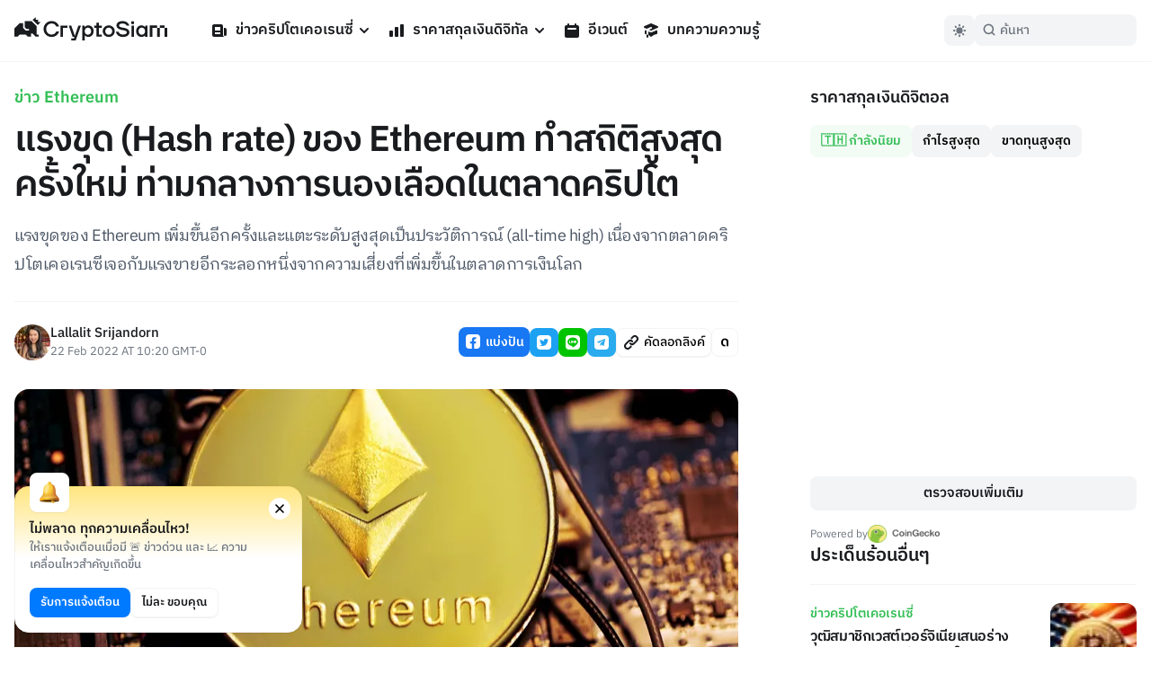

--- FILE ---
content_type: application/javascript; charset=UTF-8
request_url: https://cryptosiam.com/_next/static/chunks/pages/index-155bc411351e962d.js
body_size: 11525
content:
(self.webpackChunk_N_E=self.webpackChunk_N_E||[]).push([[5405],{2730:function(t,e,n){"use strict";var r=n(7294);function a(t){return Array.prototype.slice.call(t)}function i(t,e){var n=Math.floor(t);return n===e||n+1===e?t:e}function o(){return Date.now()}function l(t,e,n){if(e="data-keen-slider-"+e,null===n)return t.removeAttribute(e);t.setAttribute(e,n||"")}function s(t,e){return e=e||document,"function"==typeof t&&(t=t(e)),Array.isArray(t)?t:"string"==typeof t?a(e.querySelectorAll(t)):t instanceof HTMLElement?[t]:t instanceof NodeList?a(t):[]}function c(t){t.raw&&(t=t.raw),t.cancelable&&!t.defaultPrevented&&t.preventDefault()}function d(t){t.raw&&(t=t.raw),t.stopPropagation&&t.stopPropagation()}function u(){var t=[];return{add:function(e,n,r,a){e.addListener?e.addListener(r):e.addEventListener(n,r,a),t.push([e,n,r,a])},input:function(t,e,n,r){this.add(t,e,function(t){t.nativeEvent&&(t=t.nativeEvent);var e=t.changedTouches||[],r=t.targetTouches||[],a=t.detail&&t.detail.x?t.detail:null;return n({id:a?a.identifier?a.identifier:"i":r[0]?r[0]?r[0].identifier:"e":"d",idChanged:a?a.identifier?a.identifier:"i":e[0]?e[0]?e[0].identifier:"e":"d",raw:t,x:a&&a.x?a.x:r[0]?r[0].screenX:a?a.x:t.pageX,y:a&&a.y?a.y:r[0]?r[0].screenY:a?a.y:t.pageY})},r)},purge:function(){t.forEach(function(t){t[0].removeListener?t[0].removeListener(t[2]):t[0].removeEventListener(t[1],t[2],t[3])}),t=[]}}}function f(t,e,n){return Math.min(Math.max(t,e),n)}function h(t){return(t>0?1:0)-(t<0?1:0)||+t}function p(t){var e=t.getBoundingClientRect();return{height:i(e.height,t.offsetHeight),width:i(e.width,t.offsetWidth)}}function g(t,e,n,r){var a=t&&t[e];return null==a?n:r&&"function"==typeof a?a():a}function m(t){return Math.round(1e6*t)/1e6}var x=function(){return(x=Object.assign||function(t){for(var e,n=1,r=arguments.length;n<r;n++)for(var a in e=arguments[n])Object.prototype.hasOwnProperty.call(e,a)&&(t[a]=e[a]);return t}).apply(this,arguments)};function v(t,e,n){if(n||2==arguments.length)for(var r,a=0,i=e.length;a<i;a++)!r&&a in e||(r||(r=Array.prototype.slice.call(e,0,a)),r[a]=e[a]);return t.concat(r||Array.prototype.slice.call(e))}function b(t){var e,n,r,a,i,o,l,s;function c(t){return 1-Math.pow(1-t,3)}function d(){return r?t.track.velocity():0}function u(t,e){void 0===e&&(e=1e3);var n=147e-9+(t=Math.abs(t))/e;return{dist:Math.pow(t,2)/n,dur:t/n}}function p(){var e=t.track.details;e&&(i=e.min,o=e.max,l=e.minIdx,s=e.maxIdx)}function g(){t.animator.stop()}t.on("updated",p),t.on("optionsChanged",p),t.on("created",p),t.on("dragStarted",function(){r=!1,g(),e=n=t.track.details.abs}),t.on("dragChecked",function(){r=!0}),t.on("dragEnded",function(){var r,p,m,x,v,b,w=t.options.mode;"snap"===w&&(r=t.track,m=(p=t.track.details).position,x=h(d()),(m>o||m<i)&&(x=0),v=e+x,0===p.slides[r.absToRel(v)].portion&&(v-=x),e!==n&&(v=n),h(r.idxToDist(v,!0))!==x&&(v+=x),v=f(v,l,s),b=r.idxToDist(v,!0),t.animator.start([{distance:b,duration:500,easing:function(t){return 1+--t*t*t*t*t}}])),"free"!==w&&"free-snap"!==w||function(){g();var e="free-snap"===t.options.mode,n=t.track,r=d();a=h(r);var p=t.track.details,m=[];if(r||!e){var x=u(r),v=x.dist,b=x.dur;if(b*=2,v*=a,e){var w=n.idxToDist(n.distToIdx(v),!0);w&&(v=w)}m.push({distance:v,duration:b,easing:c});var y=p.position,j=y+v;if(j<i||j>o){var k=j<i?i-y:o-y,C=0,N=r;if(h(k)===a){var A=Math.min(Math.abs(k)/Math.abs(v),1),T=(1-Math.pow(1-A,1/3))*b;m[0].earlyExit=T,N=r*(1-A)}else m[0].earlyExit=0,C+=k;var M=u(N,100),E=M.dist*a;t.options.rubberband&&(m.push({distance:E,duration:2*M.dur,easing:c}),m.push({distance:-E+C,duration:500,easing:c}))}t.animator.start(m)}else t.moveToIdx(f(p.abs,l,s),!0,{duration:500,easing:function(t){return 1+--t*t*t*t*t}})}()}),t.on("dragged",function(){n=t.track.details.abs})}function w(t){var e,n,r,a,i,o,l,p,g,m,x,v,b,w,y,j,k,C,N=u();function A(e){if(o&&p===e.id){var s=_(e);if(g){if(!E(e))return M(e);m=s,g=!1,t.emit("dragChecked")}if(j)return m=s;c(e);var u=function(e){if(k===-1/0&&C===1/0)return e;var r=t.track.details,o=r.length,l=r.position,s=f(e,k-l,C-l);if(0===o)return 0;if(!t.options.rubberband)return s;if(l<=C&&l>=k||l<k&&n>0||l>C&&n<0)return e;var c=Math.max(0,1-Math.abs((l<k?l-k:l-C)/o*(a*o))/i*2);return c*c*e}(l(m-s)/a*r);n=h(u);var b=t.track.details.position;(b>k&&b<C||b===k&&n>0||b===C&&n<0)&&d(e),x+=u,!v&&Math.abs(x*a)>5&&(v=!0),t.track.add(u),m=s,t.emit("dragged")}}function T(e){!o&&t.track.details&&t.track.details.length&&(x=0,o=!0,v=!1,g=!0,p=e.id,E(e),m=_(e),t.emit("dragStarted"))}function M(e){o&&p===e.idChanged&&(o=!1,t.emit("dragEnded"))}function E(t){var e=S(),n=e?t.y:t.x,r=e?t.x:t.y,a=void 0!==b&&void 0!==w&&Math.abs(w-r)<=Math.abs(b-n);return b=n,w=r,a}function _(t){return S()?t.y:t.x}function S(){return t.options.vertical}function D(){a=t.size,i=S()?window.innerHeight:window.innerWidth;var e=t.track.details;e&&(k=e.min,C=e.max)}function Z(t){v&&(d(t),c(t))}function B(){if(N.purge(),t.options.drag&&!t.options.disabled){l="function"==typeof(a=t.options.dragSpeed||1)?a:function(t){return t*a},r=t.options.rtl?-1:1,D(),e=t.container,n="data-keen-slider-clickable",s("[".concat(n,"]:not([").concat(n,"=false])"),e).map(function(t){N.add(t,"dragstart",d),N.add(t,"mousedown",d),N.add(t,"touchstart",d)}),N.add(e,"dragstart",function(t){c(t)}),N.add(e,"click",Z,{capture:!0}),N.input(e,"ksDragStart",T),N.input(e,"ksDrag",A),N.input(e,"ksDragEnd",M),N.input(e,"mousedown",T),N.input(e,"mousemove",A),N.input(e,"mouseleave",M),N.input(e,"mouseup",M),N.input(e,"touchstart",T,{passive:!0}),N.input(e,"touchmove",A,{passive:!1}),N.input(e,"touchend",M),N.input(e,"touchcancel",M),N.add(window,"wheel",function(t){o&&c(t)});var n,a,i="data-keen-slider-scrollable";s("[".concat(i,"]:not([").concat(i,"=false])"),t.container).map(function(t){var e;N.input(t,"touchstart",function(t){e=_(t),j=!0,y=!0},{passive:!0}),N.input(t,"touchmove",function(n){var r=S(),a=r?t.scrollHeight-t.clientHeight:t.scrollWidth-t.clientWidth,i=e-_(n),o=r?t.scrollTop:t.scrollLeft,l=r&&"scroll"===t.style.overflowY||!r&&"scroll"===t.style.overflowX;if(e=_(n),(i<0&&o>0||i>0&&o<a)&&y&&l)return j=!0;y=!1,c(n),j=!1}),N.input(t,"touchend",function(){j=!1})})}}t.on("updated",D),t.on("optionsChanged",B),t.on("created",B),t.on("destroyed",N.purge)}function y(t){var e,n,r=null;function a(e,n,r){t.animator.active?o(e,n,r):requestAnimationFrame(function(){return o(e,n,r)})}function i(){a(!1,!1,n)}function o(n,a,i){var o=0,l=t.size,d=t.track.details;if(d&&e){var u=d.slides;e.forEach(function(t,e){if(n)!r&&a&&s(t,null,i),c(t,null,i);else{if(!u[e])return;var d=u[e].size*l;!r&&a&&s(t,d,i),c(t,u[e].distance*l-o,i),o+=d}})}}function l(e){return"performance"===t.options.renderMode?Math.round(e):e}function s(t,e,n){var r=n?"height":"width";null!==e&&(e=l(e)+"px"),t.style["min-"+r]=e,t.style["max-"+r]=e}function c(t,e,n){if(null!==e){e=l(e);var r=n?e:0;e="translate3d(".concat(n?0:e,"px, ").concat(r,"px, 0)")}t.style.transform=e,t.style["-webkit-transform"]=e}function d(){e&&(o(!0,!0,n),e=null),t.on("detailsChanged",i,!0)}function u(){a(!1,!0,n)}function f(){d(),n=t.options.vertical,t.options.disabled||"custom"===t.options.renderMode||(r="auto"===g(t.options.slides,"perView",null),t.on("detailsChanged",i),(e=t.slides).length&&u())}t.on("created",f),t.on("optionsChanged",f),t.on("beforeOptionsChanged",function(){d()}),t.on("updated",u),t.on("destroyed",d)}var j=function(t,e,n){try{var r,a,i,c;return a=v([(r={drag:!0,mode:"snap",renderMode:"precision",rubberband:!0,selector:".keen-slider__slide"},function(e){var n,a,i,o,c,d,f=u();function h(t){var n;l(e.container,"reverse","rtl"!==(n=e.container,window.getComputedStyle(n,null).getPropertyValue("direction"))||t?null:""),l(e.container,"v",e.options.vertical&&!t?"":null),l(e.container,"disabled",e.options.disabled&&!t?"":null)}function m(){v()&&j()}function v(){var t=null;if(o.forEach(function(e){e.matches&&(t=e.__media)}),t===n)return!1;n||e.emit("beforeOptionsChanged"),n=t;var r=t?i.breakpoints[t]:i;return e.options=x(x({},i),r),h(),T(),M(),C(),!0}function b(){return e.options.trackConfig.length}function w(t){for(var l in n=!1,i=x(x({},r),t),f.purge(),a=e.size,o=[],i.breakpoints||[]){var s=window.matchMedia(l);s.__media=l,o.push(s),f.add(s,"change",m)}f.add(window,"orientationchange",A),f.add(window,"resize",N),v()}function y(t){e.animator.stop();var n=e.track.details;e.track.init(null!=t?t:n?n.abs:0)}function j(t){y(t),e.emit("optionsChanged")}function k(t,n){if(t)return w(t),void j(n);T(),M();var r=b();C(),b()!==r?j(n):y(n),e.emit("updated")}function C(){var t=e.options.slides;if("function"==typeof t)return e.options.trackConfig=t(e.size,e.slides);for(var n=e.slides,r=n.length,a="number"==typeof t?t:g(t,"number",r,!0),i=[],o=g(t,"perView",1,!0),l=g(t,"spacing",0,!0)/e.size||0,s="auto"===o?l:l/o,c=g(t,"origin","auto"),d=0,u=0;u<a;u++){var f="auto"===o?function(t){var n=p(t);return(e.options.vertical?n.height:n.width)/e.size||1}(n[u]):1/o-l+s,h="center"===c?.5-f/2:"auto"===c?0:c;i.push({origin:h,size:f,spacing:l}),d+=f}if(d+=l*(a-1),"auto"===c&&!e.options.loop&&1!==o){var m=0;i.map(function(t){var e=d-m;return m+=t.size+l,e>=1||(t.origin=1-e-(d>1?0:1-d)),t})}e.options.trackConfig=i}function N(){T();var t=e.size;e.options.disabled||t===a||(a=t,k())}function A(){N(),setTimeout(N,500),setTimeout(N,2e3)}function T(){var t=p(e.container);e.size=(e.options.vertical?t.height:t.width)||1}function M(){e.slides=s(e.options.selector,e.container)}e.container=(d=s(t,c||document)).length?d[0]:null,e.destroy=function(){f.purge(),e.emit("destroyed"),h(!0)},e.prev=function(){e.moveToIdx(e.track.details.abs-1,!0)},e.next=function(){e.moveToIdx(e.track.details.abs+1,!0)},e.update=k,w(e.options)}),y,w,b],n||[],!0),c={},i={emit:function(t){c[t]&&c[t].forEach(function(t){t(i)});var e=i.options&&i.options[t];e&&e(i)},moveToIdx:function(t,e,n){var r=i.track.idxToDist(t,e);if(r){var a=i.options.defaultAnimation;i.animator.start([{distance:r,duration:g(n||a,"duration",500),easing:g(n||a,"easing",function(t){return 1+--t*t*t*t*t})}])}},on:function(t,e,n){void 0===n&&(n=!1),c[t]||(c[t]=[]);var r=c[t].indexOf(e);r>-1?n&&delete c[t][r]:n||c[t].push(e)},options:e},function(){if(i.track=function(t){var e,n,r,a,i,l,s,c,d,u,p,x,b,w,y=1/0,j=[],k=null,C=0;function N(t){D(C+t)}function A(t){var e=T(C+t).abs;return _(e)===e?e:null}function T(t){var e=Math.floor(Math.abs(m(t/n))),r=m((t%n+n)%n);r===n&&(r=0);var a=h(t),i=s.indexOf(v([],s,!0).reduce(function(t,e){return Math.abs(e-r)<Math.abs(t-r)?e:t})),o=i;return a<0&&e++,i===l&&(o=0,e+=a>0?1:-1),{abs:o+e*l*a,origin:i,rel:o}}function M(t,e,n){if(e||!a.loop)return E(t,n);if(_(t)!==t)return null;var r,i=T(null!=n?n:C),o=i.abs,s=t-i.rel,c=o+s;r=E(c);var d=E(c-l*h(s));return(null!==d&&Math.abs(d)<Math.abs(r)||null===r)&&(r=d),m(r)}function E(t,e){if(null==e&&(e=m(C)),r=t,_(r)!==r||null===t)return null;t=Math.round(t);var r,a=T(e),i=a.abs,o=a.rel,c=a.origin,d=S(t),u=(e%n+n)%n,f=s[c],h=Math.floor((t-(i-o))/l)*n;return m(f-u-f+s[d]+h+(c===l?n:0))}function _(t){return f(t,d,u)}function S(t){return(t%l+l)%l}function D(e){n=e-C,j.push({distance:n,timestamp:o()}),j.length>6&&(j=j.slice(-6)),C=m(e);var n,r=Z().abs;if(r!==k){var a=null!==k;k=r,a&&t.emit("slideChanged")}}function Z(o){var s=o?null:function(){if(l){var t=a.loop,e=t?(C%n+n)%n:C,o=(t?C%n:C)-i[0][2],s=0-(o<0&&t?n-Math.abs(o):o),c=0,f=T(C),g=f.abs,m=f.rel,v=i[m][2],y=i.map(function(e,r){var i=s+c;(i<0-e[0]||i>1)&&(i+=(Math.abs(i)>n-1&&t?n:0)*h(-i));var o=r-m,d=h(o),u=o+g;t&&(-1===d&&i>v&&(u+=l),1===d&&i<v&&(u-=l),null!==p&&u<p&&(i+=n),null!==x&&u>x&&(i-=n));var f=i+e[0]+e[1],b=Math.max(i>=0&&f<=1?1:f<0||i>1?0:i<0?Math.min(1,(e[0]+i)/e[0]):(1-i)/e[0],0);return c+=e[0]+e[1],{abs:u,distance:a.rtl?-1*i+1-e[0]:i,portion:b,size:e[0]}});return m=S(g=_(g)),{abs:_(g),length:r,max:w,maxIdx:u,min:b,minIdx:d,position:C,progress:t?e/n:C/r,rel:m,slides:y,slidesLength:n}}}();return e.details=s,t.emit("detailsChanged"),s}return e={absToRel:S,add:N,details:null,distToIdx:A,idxToDist:M,init:function(e){var o,f,h,v;if(function(){if(l=(i=((a=t.options).trackConfig||[]).map(function(t){return[g(t,"size",1),g(t,"spacing",0),g(t,"origin",0)]})).length){n=m(i.reduce(function(t,e){return t+e[0]+e[1]},0));var e,o=l-1;r=m(n+i[0][2]-i[o][0]-i[o][2]-i[o][1]),s=i.reduce(function(t,n){if(!t)return[0];var r=i[t.length-1],a=t[t.length-1]+(r[0]+r[2])+r[1];return a-=n[2],t[t.length-1]>a&&(a=t[t.length-1]),a=m(a),t.push(a),(!e||e<a)&&(c=t.length-1),e=a,t},null),0===r&&(c=0),s.push(m(n))}}(),!l)return Z(!0);o=t.options.range,p=d=(f=t.options.loop)?g(f,"min",-1/0):0,x=u=f?g(f,"max",y):c,h=g(o,"min",null),v=g(o,"max",null),h&&(d=h),v&&(u=v),b=d===-1/0?d:t.track.idxToDist(d||0,!0,0),w=u===y?u:M(u,!0,0),null===v&&(x=u),g(o,"align",!1)&&u!==y&&0===i[S(u)][2]&&(w-=1-i[S(u)][0],u=A(w-C)),b=m(b),w=m(w),Number(e)===e?N(E(_(e))):Z()},to:D,velocity:function(){var t=o(),e=j.reduce(function(e,n){var r=n.distance,a=n.timestamp;return t-a>200||(h(r)!==h(e.distance)&&e.distance&&(e={distance:0,lastTimestamp:0,time:0}),e.time&&(e.distance+=r),e.lastTimestamp&&(e.time+=a-e.lastTimestamp),e.lastTimestamp=a),e},{distance:0,lastTimestamp:0,time:0});return e.distance/e.time||0}}}(i),i.animator=function(t){var e,n,r,a,i,o;function l(t){e.active=t}function s(t){e.targetIdx=t}function c(){window.cancelAnimationFrame(i),l(!1),s(null),o&&t.emit("animationStopped"),o=null}return e={active:!1,start:function(e){if(c(),t.track.details){var d=0,u=t.track.details.position;n=0,r=0,a=e.map(function(t){var e,n=Number(u),a=null!==(e=t.earlyExit)&&void 0!==e?e:t.duration,i=t.easing,o=t.distance*i(a/t.duration)||0;u+=o;var l=r;return r+=a,d+=o,[n,t.distance,l,r,t.duration,i]}),s(t.track.distToIdx(d)),function e(){i=window.requestAnimationFrame(function i(c){o||(o=c),l(!0);var d=c-o;d>r&&(d=r);var u=a[n];if(u[3]<d)return n++,i(c);var f=u[2],h=u[4],p=u[0],g=u[1]*(0,u[5])(0===h?1:(d-f)/h);if(g&&t.track.to(p+g),d<r)return e();o=null,l(!1),s(null),t.emit("animationEnded")})}(),t.emit("animationStarted")}},stop:c,targetIdx:null}}(i),a)for(var t=0;t<a.length;t++)(0,a[t])(i);i.track.init(i.options.initial||0),i.emit("created")}(),i}catch(d){console.error(d)}};e.E=function(t,e){var n=r.useRef(null),a=r.useRef(!1),i=r.useRef(t),o=r.useCallback(function(r){r?(i.current=t,n.current=new j(r,t,e),a.current=!1):(n.current&&n.current.destroy&&n.current.destroy(),n.current=null)},[]);return r.useEffect(function(){(function t(e,n){if(e===n)return!0;var r=typeof e;if(r!==typeof n)return!1;if("object"!==r||null===e||null===n)return"function"===r&&e.toString()===n.toString();if(e.length!==n.length||Object.getOwnPropertyNames(e).length!==Object.getOwnPropertyNames(n).length)return!1;for(var a in e)if(!t(e[a],n[a]))return!1;return!0})(i.current,t)||(i.current=t,n.current&&n.current.update(i.current))},[t]),[o,n]}},8312:function(t,e,n){(window.__NEXT_P=window.__NEXT_P||[]).push(["/",function(){return n(9120)}])},8933:function(t,e,n){"use strict";n.d(e,{Z:function(){return g}});var r=n(5893),a=n(5675),i=n.n(a),o=n(1664),l=n.n(o),s=n(7294),c=n(7650),d=n(1199),u=n(8381),f=n(8680),h=n(3899),p=n(389);function g(t){let{article:e}=t,{ref:n,inView:a,entry:o}=(0,c.YD)({triggerOnce:!0});return(0,s.useEffect)(()=>{a&&e.sponsored&&((0,u.u)(e),(0,u.D)({id:e.id,title:e.title,slug:e.slug,type:"card"}))}),(0,r.jsxs)("article",{ref:n,className:"flex w-full justify-between gap-8 border-b border-utility4Color-light py-6 last:border-none dark:border-utility4Color-dark lg:py-8",children:[(0,r.jsxs)("div",{className:"w-full",children:[(0,r.jsx)(l(),{href:"/category/".concat(e.category[0].category_id.slug),className:"text-sm font-semibold text-green600-light",children:e.category[0].category_id.title}),(0,r.jsx)(l(),{href:"/news/".concat(e.slug),children:(0,r.jsxs)("div",{children:[(0,r.jsx)("h2",{className:"pt-1.5 text-lg font-semibold text-headlinesColor-light hover:text-green600-light dark:text-headlinesColor-dark dark:hover:text-green500-light md:pt-1 md:text-xl",children:e.title}),(0,r.jsx)("p",{className:"hidden pt-2 text-md leading-normal text-paragraphColor-light dark:text-paragraphColor-dark md:block",children:e.excerpt})]})}),(0,r.jsxs)("div",{className:"font-regular inline-block pt-4 text-xxs text-paragraphColor-light dark:text-paragraphColor-dark",children:[(0,r.jsx)(l(),{href:"/author/".concat(e.author.username),children:e.author.username}),(0,r.jsx)("span",{className:"mx-2 inline-block h-[3px] w-[3px] rounded-circle bg-utility1Color-light align-middle dark:bg-utility1Color-dark"}),(0,r.jsx)("span",{children:(0,h.Z)({from:e.publish_at})})]})]}),(0,r.jsx)("div",{className:"object-cover",children:(0,r.jsx)(l(),{href:"/news/".concat(e.slug),children:(0,p.m)(e.cover)&&(0,r.jsx)(i(),{className:"relative h-28 w-28 max-w-none overflow-hidden rounded-default object-cover sm:h-36 sm:w-56",src:"".concat(f.g.assetUrl,"/").concat(e.cover.filename_disk),width:224,height:144,alt:e.cover.title,loader:d.default,sizes:" (max-width: 1920px) 20vw, 33vw"})})})]},e.title)}},9120:function(t,e,n){"use strict";n.r(e),n.d(e,{__N_SSG:function(){return L},default:function(){return U}});var r=n(5893),a=n(3214),i=n(2962),o=n(7294),l=n(5074),s=n(3659),c=n(4255),d=n(1222),u=n(8933),f=n(8619),h=n(9766),p=n(2738),g=n(5675),m=n.n(g),x=n(1664),v=n.n(x),b=n(8680),w=n(8249);function y(t){let{events:e}=t;return(0,r.jsx)(r.Fragment,{children:e.length>0&&(0,r.jsxs)("div",{children:[(0,r.jsxs)("h3",{className:"flex items-center gap-2 border-b border-utility4Color-light pb-4 text-xl dark:border-utility4Color-dark",children:[(0,r.jsx)(h.Z,{className:"h-5 w-5 fill-utility1Color-light dark:fill-utility1Color-dark"}),"อีเวนต์"]}),(0,r.jsx)("div",{className:"group min-h-[410px]",children:e.filter(t=>"published"===t.status).map((t,e)=>(0,r.jsx)(v(),{href:"/events/".concat(t.slug),children:(0,r.jsxs)("div",{className:"flex items-center justify-between gap-4 border-b border-utility4Color-light py-5 last:border-none dark:border-utility4Color-dark",children:[(0,r.jsxs)("div",{className:"flex flex-col",children:[(0,r.jsx)("div",{className:"text-xs font-semibold text-red700-light",children:(0,w.Z)({from:t.start_date,to:t.end_date})}),(0,r.jsx)("h2",{className:"pt-1 text-base font-semibold text-headlinesColor-light hover:text-primaryColor-light dark:text-headlinesColor-dark dark:hover:text-primaryColor-light",children:t.name}),(0,r.jsx)("p",{className:"hidden pt-2 text-sm leading-normal text-paragraphColor-light dark:text-paragraphColor-dark",children:t.excerpt}),(0,r.jsxs)("div",{className:"flex items-center gap-1 pt-2 text-xs ",children:[(0,r.jsx)(p.Z,{className:"h-[14px] w-[14px] fill-utility1Color-light dark:fill-utility1Color-dark"}),(0,r.jsx)("p",{className:"max-w-[140px] truncate pt-[2px] text-paragraphColor-light dark:text-paragraphColor-dark sm:max-w-none lg:max-w-[140px] xl:max-w-[220px] ",children:t.location_name})]})]}),(0,r.jsx)(m(),{src:"".concat(b.g.assetUrl,"/").concat(t.cover.filename_disk),alt:t.name,className:"relative h-24 w-24 shrink-0 overflow-hidden rounded-default object-cover",width:96,height:96})]})},e))}),(0,r.jsx)(v(),{href:"/events",className:"btn-large full-width mt-2",children:"ดูอีเวนต์ทั้งหมด"})]})})}var j={src:"/_next/static/media/bkkbank.7d13811a.png",height:72,width:284,blurDataURL:"[data-uri]",blurWidth:8,blurHeight:2};let k=["USD1","EUR","SGD","GBP","JPY"];function C(){let[t,e]=(0,o.useState)([]),[n,a]=(0,o.useState)("");return(0,o.useEffect)(()=>{fetch("https://involve-thailand-fx-rates.p.rapidapi.com/GetLatestfxrates",{headers:{"X-RapidAPI-Key":"1afb53d496msh579a23a113baeecp167498jsn7449a71d66a0","X-RapidAPI-Host":"involve-thailand-fx-rates.p.rapidapi.com"}}).then(t=>t.json()).then(t=>{e(t),function(t){let e=t.split("/"),n=1==e[0].length?0+e[0]:e[0],r=e[1],i=parseInt(e[2])+543;a("".concat(n,".").concat(r,".").concat(i))}(t[0].Ddate)})},[]),(0,r.jsxs)("div",{children:[(0,r.jsx)("h3",{className:"pb-4 text-xl",children:"ราคาสกุลเงินต่างประเทศ"}),(0,r.jsxs)("table",{className:"min-h-[277px] w-full",children:[(0,r.jsx)("thead",{children:(0,r.jsxs)("tr",{className:"h-10 border-b border-t border-utility4Color-light text-xs text-paragraphColor-light dark:border-utility4Color-dark dark:text-paragraphColor-dark",children:[(0,r.jsx)("th",{className:"text-left font-medium",children:"Currency"}),(0,r.jsx)("th",{className:"text-right font-medium",children:"ซื้อ (บาท)"}),(0,r.jsx)("th",{className:"text-right font-medium",children:"ขาย (บาท)"})]})}),(0,r.jsx)("tbody",{className:" before:content after:content before:block before:h-2 before:w-full after:block after:h-2 after:w-full",children:t.map(t=>{if(k.includes(t.Family)){var{Family:e,BuyingRates:n,SellingRates:a}=t;return"USD1"==e&&(e="USD"),(0,r.jsxs)("tr",{className:"group h-11 text-md font-semibold",children:[(0,r.jsx)("td",{className:"group-hover:text-primaryColor-light",children:(0,r.jsxs)("a",{href:"/converter",className:"flex items-center",children:[(0,r.jsx)("div",{className:" mr-2 h-5 w-5",children:(0,r.jsx)(m(),{src:"/assets/fiat/".concat(e,".svg"),alt:e,width:"60",height:"60"})}),e]})}),(0,r.jsx)("td",{className:"text-right group-hover:text-primaryColor-light",children:(0,r.jsx)("a",{href:"/converter",children:n})}),(0,r.jsx)("td",{className:"text-right group-hover:text-primaryColor-light",children:(0,r.jsx)("a",{href:"/converter",children:a})})]},e)}})})]}),(0,r.jsxs)("div",{className:"border-t border-utility4Color-light pt-4 text-xs text-paragraphColor-light dark:border-utility4Color-dark dark:text-paragraphColor-dark",children:["ข้อมูลจาก ธนาคารกรุงเทพ วันที่ ",n,(0,r.jsx)(m(),{className:"-mt-1 w-32 fill-[#003399] dark:fill-headlinesColor-dark",src:j,width:142,height:36,alt:"Bangkok Bank Logo"})]})]})}var N=n(5241),A=n(3872),T=n(2437),M=n(4323),E=n(1183);n(1595);var _=n(2730),S=n(1199),D=n(3899);function Z(t){let{articles:e}=t,[n,a]=(0,o.useState)(0),[i,l]=(0,o.useState)(!1),[s,c]=(0,_.E)({initial:0,loop:!0,drag:!0,mode:"snap",slideChanged(t){a(t.track.details.rel)},created(){l(!0)}},[t=>{let e;let n=!1;function r(){clearTimeout(e)}function a(){clearTimeout(e),n||(e=setTimeout(()=>{t.next()},3200))}t.on("created",()=>{t.container.addEventListener("mouseover",()=>{n=!0,r()}),t.container.addEventListener("mouseout",()=>{n=!1,a()}),a()}),t.on("dragStarted",r),t.on("animationEnded",a),t.on("updated",a)}]);return(0,r.jsxs)("div",{className:"overflow-fix group relative h-full bg-utility4Color-light dark:bg-utility4Color-dark lg:overflow-hidden lg:rounded-md",children:[(0,r.jsx)("div",{ref:s,className:"keen-slider h-full w-full",children:e.map((t,e)=>(0,r.jsxs)("article",{className:"keen-slider__slide lazy__slide relative h-full w-full min-w-full",children:[(0,r.jsx)(m(),{className:"absolute h-full w-full object-cover transition-all duration-500 group-hover:scale-105",src:"".concat(b.g.assetUrl,"/").concat(t.cover.filename_disk),priority:0==e,alt:t.cover.title,width:805,height:448,loader:S.default}),(0,r.jsxs)("div",{className:"absolute bottom-0 left-0 z-20 h-full w-full",children:[(0,r.jsxs)("div",{className:"group absolute bottom-0 z-20 w-full py-16 px-6 lg:py-8",children:[(0,r.jsx)(v(),{href:"/category/".concat(t.category[0].category_id.slug),className:"text-base font-semibold text-green500-light",children:t.category[0].category_id.title}),(0,r.jsx)(v(),{href:"/news/".concat(t.slug),children:(0,r.jsx)("h2",{className:"pt-2 text-3xl text-headlinesColor-dark",children:t.title})}),(0,r.jsx)("p",{className:"hidden",children:t.excerpt}),(0,r.jsxs)("div",{className:"inline-block pt-3 text-xs text-headlinesColor-dark opacity-60",children:[(0,r.jsx)(v(),{href:"/author/".concat(t.author.username),children:t.author.username}),(0,r.jsx)("span",{className:"mx-2 inline-block h-1 w-1 rounded-circle bg-boxesColor-light align-middle"}),(0,r.jsx)("span",{children:(0,D.Z)({from:t.publish_at})})]})]}),(0,r.jsx)(v(),{href:"/news/".concat(t.slug),className:"absolute bottom-0 left-0 z-10 h-full w-full"}),(0,r.jsx)("div",{className:"absolute bottom-0 h-full w-full bg-gradient-to-t from-boxesColor-dark group-hover:bg-universalBlack-dark/20 dark:from-boxesColor-dark/90"}),(0,r.jsx)("div",{className:"absolute top-0 h-1/4 w-full bg-gradient-to-b from-boxesColor-dark/60 lg:hidden"}),(0,r.jsx)("div",{className:"absolute bottom-1 z-10 flex w-full gap-2 p-4 lg:static"})]})]},e))}),i&&c.current&&(0,r.jsx)("div",{className:"absolute left-4 top-40 -translate-y-1/2 rounded-circle p-2 opacity-60 transition-all hover:scale-110 hover:bg-backgroundColor-light/10 hover:opacity-100 active:scale-90 lg:top-48",children:(0,r.jsx)(M.Z,{onClick(t){var e;return t.stopPropagation()||(null===(e=c.current)||void 0===e?void 0:e.prev())},className:"h-8 w-8 transform cursor-pointer fill-backgroundColor-light"})}),i&&c.current&&(0,r.jsx)("div",{className:"absolute right-4 top-40 -translate-y-1/2 rounded-circle p-2 opacity-60 transition-all hover:scale-110 hover:bg-backgroundColor-light/10 hover:opacity-100 active:scale-90 lg:top-48",children:(0,r.jsx)(E.Z,{onClick(t){var e;return t.stopPropagation()||(null===(e=c.current)||void 0===e?void 0:e.next())},className:"h-8 w-8 transform cursor-pointer fill-backgroundColor-light"})}),i&&c.current&&(0,r.jsx)("div",{className:"absolute left-0 bottom-0 mb-6 flex h-1 w-full gap-2 px-4 lg:top-0 lg:mt-4 lg:mb-0 lg:h-1.5",children:Array.from(Array(c.current.track.details.slides.length).keys()).map(t=>(0,r.jsx)("button",{onClick(){var e;null===(e=c.current)||void 0===e||e.moveToIdx(t)},"aria-label":"Slide ".concat(t+1),className:"h-full w-full  rounded-default bg-boxesColor-light/20 transition-all hover:bg-boxesColor-light/40"+(n===t?" bg-boxesColor-light/80 hover:bg-boxesColor-light/80":"")},t))})]})}var B=n(6429),z=n(4259);let R=new B.M;var L=!0;function U(t){let{featuredArticles:e,articles:n,sponsored:h,trending:p,sideBarArticles:g,events:m}=t,[x,v]=(0,o.useState)([]);async function w(){let t=x.length>0?x[x.length-1].publish_at:n[n.length-1].publish_at,e=await R.getArticles({beforeDate:t,limit:5,includeSponsored:!0,includeFeatured:!0});v([...x,...e])}return(0,r.jsxs)(r.Fragment,{children:[(0,r.jsx)(i.PB,{title:"ข่าวคริปโต บล็อกเชน ราคา Bitcoin, ETH และการลงทุนของคนรุ่นใหม่",defaultTitle:"CryptoSiam - ข่าวคริปโตเคอเรนซี Bitcoin และ Blockchain เพื่อคนไทย",description:"อ่านข่าวคริปโตวันนี้ เทคโนโลยีบล็อกเชน การลงทุนสกุลเงินดิจิทัล การขุดเหรียญ และแหล่งความรู้ Cryptocurrencies ของคนไทย ติดตามคริปโตสยามได้ทุกวัน!",canonical:"https://www.cryptosiam.com/",openGraph:{url:"https://www.cryptosiam.com/",type:"website",title:"ข่าวคริปโต บล็อกเชน ราคา Bitcoin, ETH และการลงทุนของคนรุ่นใหม่",description:"อ่านข่าวคริปโตวันนี้ เทคโนโลยีบล็อกเชน การลงทุนสกุลเงินดิจิทัล การขุดเหรียญ และแหล่งความรู้ Cryptocurrencies ของคนไทย ติดตามคริปโตสยามได้ทุกวัน!",site_name:"CryptoSiam",images:[{width:1800,height:945,url:"".concat(b.g.assetUrl,"/d49ebaa5-a410-4b78-b697-2b7a5b9fb82f.jpg"),alt:"CryptoSiam - ข่าวคริปโตเคอเรนซี Bitcoin และ Blockchain เพื่อคนไทย",type:"image/jpg"}]}}),(0,r.jsx)(i.iu,{url:"https://cryptosiam.com",potentialActions:[{target:"https://cryptosiam.com/search?query",queryInput:"search_term_string"}]}),(0,r.jsx)(A.Z,{dirtyBg:!0}),(0,r.jsxs)("main",{className:"container grid grid-cols-12 pb-8 md:gap-8 lg:grid-flow-col lg:gap-20 lg:px-4 lg:pt-24",children:[(0,r.jsxs)("div",{className:"col-span-12 lg:col-span-8",children:[(0,r.jsx)("h1",{className:" text-[0px]",children:"ข่าวคริปโต บล็อกเชน ราคา Bitcoin, ETH และการลงทุนของคนรุ่นใหม่"}),(0,r.jsx)("div",{className:"h-[520px] lg:h-[448px]",children:(0,r.jsx)(Z,{articles:e})}),(0,r.jsx)("div",{className:"h-auto w-full overflow-hidden",children:(0,r.jsx)("div",{className:"scroll-container flex w-full snap-x scroll-px-4 gap-4 overflow-x-scroll px-4 py-6 lg:overflow-x-auto lg:px-0",children:n&&n.map((t,e)=>{if(e<3)return(0,r.jsx)(d.Z,{article:t},e)})})}),(0,r.jsx)(l.Z,{}),(0,r.jsxs)("div",{className:"px-4 lg:px-0",children:[(0,r.jsx)("div",{className:"group pb-6 lg:px-0",children:n&&[...n,...x].map((t,e)=>{if(e>2)return(0,r.jsx)(u.Z,{article:t},e)})}),(0,r.jsx)("button",{onClick:async()=>await w(),className:"btn-large mb-4 w-full",children:"โหลดเพิ่ม"})]}),(0,r.jsx)(l.Z,{})]}),(0,r.jsxs)("div",{className:"col-span-12 flex flex-col gap-8 px-4 lg:col-span-4 lg:px-0",children:[(0,r.jsx)(s.Z,{}),(0,r.jsx)(T.Z,{}),(0,r.jsx)(c.Z,{position:"top"}),(0,r.jsx)(y,{events:m}),(0,r.jsx)(C,{}),(0,r.jsx)(f.Z,{type:z.I.trending,articles:g}),(0,r.jsx)(c.Z,{position:"bottom"})]})]}),(0,r.jsxs)("section",{className:"container py-4 lg:px-4",children:[(0,r.jsxs)("div",{className:"flex items-center gap-1.5 px-4 lg:px-0",children:[(0,r.jsx)(a.Z,{className:"w-8 fill-red500-light"}),(0,r.jsx)("h2",{className:"text-2xl font-semibold",children:"มาแรงสัปดาห์นี้"})]}),(0,r.jsx)("div",{className:"scroll-container grid snap-x scroll-px-4 grid-flow-col gap-4 overflow-x-scroll px-4 py-4 lg:grid-rows-2 lg:overflow-x-auto lg:px-0",children:p&&p.map((t,e)=>(0,r.jsx)(d.Z,{article:t},e))})]}),(0,r.jsxs)("section",{className:"container pt-4 pb-8 lg:px-4",children:[(0,r.jsx)("h2",{className:"px-4 text-2xl font-semibold lg:px-0",children:"Sponsored Articles"}),(0,r.jsx)("div",{className:"scroll-container grid snap-x scroll-px-4 grid-flow-col gap-4 overflow-x-scroll px-4 py-4 lg:grid-rows-1 lg:overflow-x-auto lg:px-0",children:h&&h.map((t,e)=>(0,r.jsx)(d.Z,{article:t},e))})]}),(0,r.jsx)(N.Z,{})]})}},8249:function(t,e,n){"use strict";n.d(e,{Z:function(){return i}});var r=n(5893),a=n(7294);function i(t){let{from:e,to:n,addTime:i=!1,displayRaw:s=!1}=t,[c,d]=(0,a.useState)(""),[u,f]=(0,a.useState)(!1);return((0,a.useEffect)(()=>{var t;let r,a;let s=new Date(e),c=n&&(t=new Date(n),"".concat(s.getUTCFullYear(),"-").concat(s.getUTCMonth(),"-").concat(s.getUTCDay())!="".concat(t.getUTCFullYear(),"-").concat(t.getUTCMonth(),"-").concat(t.getUTCDay()))?new Date(n):void 0;r=o(s,!0),a=c?o(c):void 0,void 0==c&&d("".concat(r," ").concat(l(s)," - ").concat(l(new Date(n),""))),c&&!i&&d("".concat(r," - ").concat(a)),c&&i&&d("".concat(r," ").concat(l(s)," - ").concat(a," ").concat(l(c))),function(t,e){let n=new Date().getTime();return t.getTime()<=n&&e.getTime()>=n}(s,new Date(n))&&d("HAPPENING NOW"),f(!0)},[]),s)?c:(0,r.jsx)("span",{className:u?"visible":"invisible",children:c})}function o(t){let e=arguments.length>1&&void 0!==arguments[1]&&arguments[1],n={weekday:e?"short":void 0,year:!function(t){let e=new Date;return e.getUTCFullYear()!=t.getUTCFullYear()}(t)?void 0:"numeric",month:"short",day:"numeric"};return t.toLocaleString("default",n)}function l(t){let e=arguments.length>1&&void 0!==arguments[1]?arguments[1]:"AT ";return"".concat(e).concat(t.getHours(),":").concat((10>t.getMinutes()?"0":"")+t.getMinutes())}},1595:function(){},4323:function(t,e,n){"use strict";var r=n(7294);let a=r.forwardRef(function(t,e){return r.createElement("svg",Object.assign({xmlns:"http://www.w3.org/2000/svg",viewBox:"0 0 20 20",fill:"currentColor","aria-hidden":"true",ref:e},t),r.createElement("path",{fillRule:"evenodd",d:"M12.707 5.293a1 1 0 010 1.414L9.414 10l3.293 3.293a1 1 0 01-1.414 1.414l-4-4a1 1 0 010-1.414l4-4a1 1 0 011.414 0z",clipRule:"evenodd"}))});e.Z=a},3214:function(t,e,n){"use strict";var r=n(7294);let a=r.forwardRef(function(t,e){return r.createElement("svg",Object.assign({xmlns:"http://www.w3.org/2000/svg",viewBox:"0 0 20 20",fill:"currentColor","aria-hidden":"true",ref:e},t),r.createElement("path",{fillRule:"evenodd",d:"M12.395 2.553a1 1 0 00-1.45-.385c-.345.23-.614.558-.822.88-.214.33-.403.713-.57 1.116-.334.804-.614 1.768-.84 2.734a31.365 31.365 0 00-.613 3.58 2.64 2.64 0 01-.945-1.067c-.328-.68-.398-1.534-.398-2.654A1 1 0 005.05 6.05 6.981 6.981 0 003 11a7 7 0 1011.95-4.95c-.592-.591-.98-.985-1.348-1.467-.363-.476-.724-1.063-1.207-2.03zM12.12 15.12A3 3 0 017 13s.879.5 2.5.5c0-1 .5-4 1.25-4.5.5 1 .786 1.293 1.371 1.879A2.99 2.99 0 0113 13a2.99 2.99 0 01-.879 2.121z",clipRule:"evenodd"}))});e.Z=a},2738:function(t,e,n){"use strict";var r=n(7294);let a=r.forwardRef(function(t,e){return r.createElement("svg",Object.assign({xmlns:"http://www.w3.org/2000/svg",viewBox:"0 0 20 20",fill:"currentColor","aria-hidden":"true",ref:e},t),r.createElement("path",{fillRule:"evenodd",d:"M5.05 4.05a7 7 0 119.9 9.9L10 18.9l-4.95-4.95a7 7 0 010-9.9zM10 11a2 2 0 100-4 2 2 0 000 4z",clipRule:"evenodd"}))});e.Z=a}},function(t){t.O(0,[3399,8908,8830,8687,6331,3992,5721,9774,2888,179],function(){return t(t.s=8312)}),_N_E=t.O()}]);